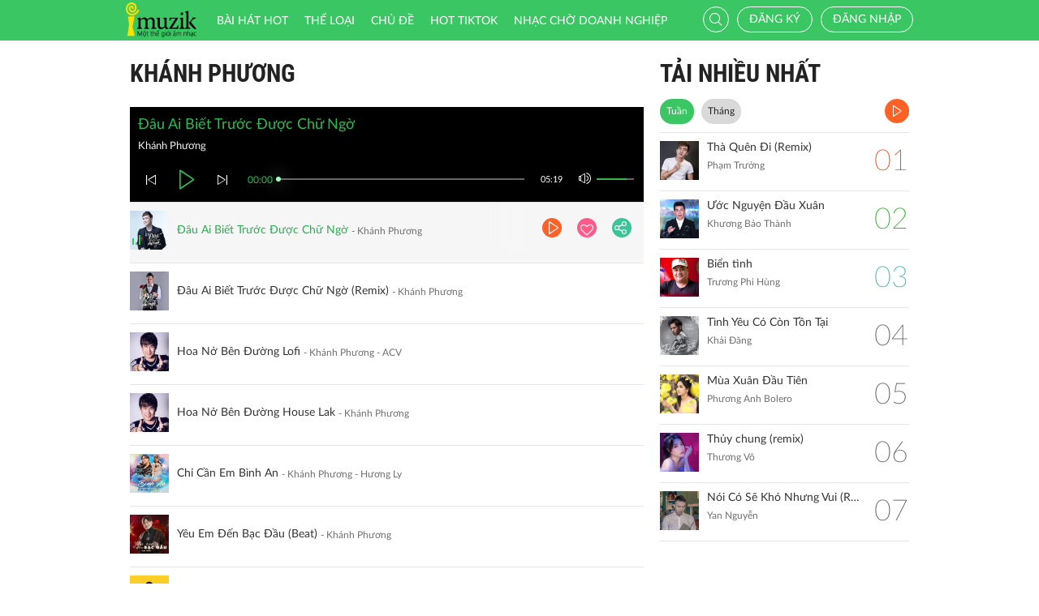

--- FILE ---
content_type: text/html; charset=UTF-8
request_url: http://imuzik.viettel.vn/bai-hat-cung-ca-si/nguyen-uoc-3C62FCB8/1?listen=true
body_size: 9437
content:
<!DOCTYPE html>
<html lang="vi">
    <head>
        <meta charset="UTF-8">
        <meta http-equiv="X-UA-Compatible" content="IE=edge">
        <meta content='width=device-width, initial-scale=1.0, maximum-scale=1.0, user-scalable=0' name='viewport' />
        <meta content="462996843754261" property="fb:app_id">
        <meta name = "format-detection" content = "telephone=no">
        <meta name="csrf-param" content="_csrf">
    <meta name="csrf-token" content="VVRzMmgwLWsEIBFaRQZcWWYjQHpdcRQ9LGQwWjlxbCo8BywBJwldWQ==">
        <title>Khánh Phương</title>
        <link href="/css/bootstrap.min.css" rel="stylesheet">
<link href="/css/initialize.css" rel="stylesheet">
<link href="/css/imuzik.css?v=1.6" rel="stylesheet">
<link href="/css/jquery.mmenu.css" rel="stylesheet">
<link href="/css/jquery.jscrollpane.css" rel="stylesheet">
<link href="/css/owl.carousel.min.css" rel="stylesheet">
<link href="/css/font-awesome.css" rel="stylesheet">
<link href="/css/jquery.datetimepicker.css" rel="stylesheet">
<link href="/css/jquery-confirm.min.css" rel="stylesheet">
<link href="/css/coder-update.css?v=1.11" rel="stylesheet">        <!-- Global site tag (gtag.js) - Google Analytics -->
        <script async src="https://www.googletagmanager.com/gtag/js?id=UA-149136265-1"></script>
        <script>
            window.dataLayer = window.dataLayer || [];
            function gtag() {
                dataLayer.push(arguments);
            }
            gtag('js', new Date());

            gtag('config', 'UA-149136265-1');
        </script>
		<!-- Google Tag Manager -->
		<script>(function(w,d,s,l,i){w[l]=w[l]||[];w[l].push({'gtm.start':
		new Date().getTime(),event:'gtm.js'});var f=d.getElementsByTagName(s)[0],
		j=d.createElement(s),dl=l!='dataLayer'?'&l='+l:'';j.async=true;j.src=
		'https://www.googletagmanager.com/gtm.js?id='+i+dl;f.parentNode.insertBefore(j,f);
		})(window,document,'script','dataLayer','GTM-5JW8D9G');</script>
		<!-- End Google Tag Manager -->
    </head>
    <body>
                <div id="fb-root"></div>
        <div class="header navbar-fixed-top-mobile">
    <div class="container">
        <div class="row">

                        <nav class="navbar navbar-default navbar-imuzik">
                <!-- Brand and toggle get grouped for better mobile display -->
                <div class="navbar-header">
                                        <button type="button" class="navbar-toggle collapsed">
                        <span class="sr-only">Toggle navigation</span>
                        <span class="icon-bar"></span>
                        <span class="icon-bar"></span>
                        <span class="icon-bar"></span>
                    </button>
                    <a class="navbar-brand" href="/"><img alt="Brand" src="/images/chplay.png" height="43"></a>

                                        <a class="app-download-link" href="https://goo.gl/69CGKp">
                        <img src="/images/arrow-down.svg" style="height: 11px;margin-bottom: 2px;"> APP
                    </a>
                    <span class="search-mobile btn-search">
                        <i class="fa icon-search2"></i>
                    </span>
                </div>

                <ul class="nav navbar-nav navbar-right">
                                            <li>
                            <p class="txt-hide"><br></p>
                            <a href="javascript:void(0);" class="btn-imuzik link-01" id="main-msisdn-user" onclick="$('#id02').modal('show');">Đăng ký</a>
                            <p class="txt-hide">hoặc</p>
                        </li>
                        <li id="li-user-logout">
                            <a href="javascript:void(0);" class="link-01 user-login">Đăng nhập</a>
                        </li>
                                                            <li >
                        <a href="/menu-ca-nhan" class="text">

                                                    </a>
                    </li>
                    <div style="display: none;">
                        <input type="file" id="user-avatar-upload-mobile" accept="image/*"/>
                    </div>
                </ul>

                <!-- Collect the nav links, forms, and other content for toggling -->
                <div class="collapse navbar-collapse">
                    <div class="scroll-menu">
                        <ul class="nav navbar-nav anchor-change-1">
                                                                                                                <li class=""><a href="/bang-xep-hang"><i class="fa icon-broad"></i> Bài hát HOT</a></li>

                            
                            <li class="sang-tao"><a href="/bang-xep-hang?active=sang-tao"><i class="fa fa-music"></i> Sáng tạo</a></li>

                            <li class=""><a href="/the-loai"><i class="fa icon-music"></i> Thể loại</a></li>
                            <li class=""><a href="/chu-de"><i class="fa fa-sun-o"></i> Chủ đề</a></li>

                                                            <li class=""><a href="/hot-tiktok"><i class="fa icon-broad"></i>HOT TIKTOK</a></li>
                                                                                    <!--                                <li class="--><!--"><a href="/tin-tuc"><i class="fa icon-global"></i> Tin tức</a></li>-->
                                                        <!--                                <li class="--><!--"><a href="/huong-dan-su-dung"><i class="fa icon-faq"></i> Hướng dẫn</a></li>-->
                                                                                    <li class=" fb-box" >
                                <a class=" btn-fb" target="_blank" href="https://www.facebook.com/nhaccho.imuzik/?fref=ts" title="Imuzik Fanpage">
                                    <img width="20" class="" src="/images/fb-icon2x.png"/>Facebook
                                </a>
                            </li>
                            <li class=""><a href="https://doanhnghiep.imuzik.vn/" target="_blank"><i class="fa icon-broad"></i>Nhạc chờ doanh nghiệp</a></li>
                        </ul>
                        

                    </div>
                    <div class="navbar-right-tablet">
                        <div class="wrap-content">
                            <form id="search-nav-form" autocomplete="off" class="navbar-form pull-left" action="/search/index" method="get">
                                <div class="input-group">
                                    <span class="input-group-addon">
                                        <button type="submit" class="btn btn-default"><i class="fa icon-search2"></i></button>
                                    </span>
                                    <input id="keyword" name="k" type="search" class="form-control" value="" maxlength="50" placeholder="Nhập tên bài hát hoặc mã nhạc chờ..">
                                </div>
                            </form>
                            <span class="fa icon-on-off-search" title="Tìm kiếm"></span>
                        </div>
                    </div>

                </div><!-- /.navbar-collapse -->

                <div class="close-menu"></div>

            </nav>
        </div>
    </div>
</div>        <!--Popup confirm policy-->
        <div class="wrap-content">
            <div class="container">  
                <div class="row">    
                                                                                <div class="col-lg-8 col-md-8 col-sm-12 mdl-listen-all">
    <div class="scroll mdl-1 mdl-songs">
        <div class="title">
            <samp href="javascript:void(0);" class="txt"> Khánh Phương</samp>
                    </div>
        <div id="list-player" style="display: none"></div>
<div class="player-bar list-player-bar" id="player-controller">
    <div id="playing-info">
        <span id="playing-name"></span>
        <br/>
        <span id="playing-singer"></span>
    </div>
    <div class="control-left">
        <a href="javascript:void(0)" class="jp-previous" title="pause"><i class="fa icon-previous"></i></a>
        <a href="javascript:void(0)" class="jp-play" title="play"><i class="fa icon-play2 selected"></i></a>
        <a href="javascript:void(0)" class="jp-pause" title="pause"><i class="fa icon-pause2"></i></a>
        <a href="javascript:void(0)" class="jp-next" title="pause"><i class="fa icon-next"></i></a>
    </div>
    <div class="control-center">
        <div class="volume">
            <a href="javascript:void(0)"><i class="fa icon-volume jp-mute" title="Tắt loa"></i></a>
            <a href="javascript:void(0)"><i class="fa icon-volume-off jp-unmute" title="Mở loa"></i></a>
            <div class="jp-volume-bar">
                <div class="jp-volume-bar-value"></div>
            </div>
        </div>
        <div class="text-duration jp-duration">00:00</div>
        <div class="text-elapsed jp-current-time">00:00</div>
        <div class="slider-horizontal">
            <div class="buffer jp-seek-bar">
                <div class="progess jp-play-bar">
                    <div class="knob"></div>
                </div>
            </div>
        </div>
    </div>
    <div class="clearfix"></div>
</div>                <div class="media playing-media " id="media-2158382"
         media_path="http://imedia.imuzik.com.vn/media2/songs/song/8a/2c/c8/6883008dedf61.mp3">
        <div class="media-left">
            <a class="media-image" href="javascript:void(0);">
                <img class="media-object" src="http://imedia.imuzik.com.vn/media2/images/song/e3/65/5e/6883008e5af67.jpg" width="48" alt="..." onerror="this.onerror=null;this.src='/images/4x4.png';">
                <span class="fa icon-playing"></span>
            </a>
        </div>
        <div class="media-body special-text">
            <div class="wrap-song">
                <a href="javascript:void(0);" class="song-name ellipsis" title="Đâu Ai Biết Trước Được Chữ Ngờ">Đâu Ai Biết Trước Được Chữ Ngờ</a>
                <span class="singer-name ellipsis" title="Khánh Phương">Khánh Phương</span>
            </div>
        </div>
<!--        <div class="media-right">
            <div class="right-info">
                <span class="viewer"><i class="fa icon-headphone"></i></span>
            </div>
        </div>-->
        <div class="link-more-mobile">
            <i class="fa icon-more"></i>
            <i class="fa fa-close"></i>
        </div>
        <div class="overlay">
            <a href="/bai-hat/24vzdzgm-dau-ai-biet-truoc-duoc-chu-ngo" class="bg-color-01 play-me" title="Chi tiết"><i class="fa icon-play2"></i></a>
            <a href="javascript:void(0);" class="bg-color-03 user" id="2158382" song_id="2158382">
                                    <i class="fa fa-heart-o" title="Thích"></i>
                 
            </a>
            <a title="Chia sẻ" name="fb_share" class="bg-color-05" href="https://facebook.com/sharer.php?u=imuzik.viettel.vnjavascript:void(0);"><i class="fa icon-share"></i></a>
        </div>

    </div>
         <div class="media  " id="media-2158370"
         media_path="http://imedia.imuzik.com.vn/media2/songs/song/01/9f/f0/6882fb8cb9dac.mp3">
        <div class="media-left">
            <a class="media-image" href="javascript:void(0);">
                <img class="media-object" src="http://imedia.imuzik.com.vn/media2/images/song/a4/04/4a/6882fb8d15abb.jpg" width="48" alt="..." onerror="this.onerror=null;this.src='/images/4x4.png';">
                <span class="fa icon-playing"></span>
            </a>
        </div>
        <div class="media-body special-text">
            <div class="wrap-song">
                <a href="javascript:void(0);" class="song-name ellipsis" title="Đâu Ai Biết Trước Được Chữ Ngờ (Remix)">Đâu Ai Biết Trước Được Chữ Ngờ (Remix)</a>
                <span class="singer-name ellipsis" title="Khánh Phương">Khánh Phương</span>
            </div>
        </div>
<!--        <div class="media-right">
            <div class="right-info">
                <span class="viewer"><i class="fa icon-headphone"></i></span>
            </div>
        </div>-->
        <div class="link-more-mobile">
            <i class="fa icon-more"></i>
            <i class="fa fa-close"></i>
        </div>
        <div class="overlay">
            <a href="/bai-hat/dau-ai-biet-truoc-duoc-chu-ngo-remix" class="bg-color-01 play-me" title="Chi tiết"><i class="fa icon-play2"></i></a>
            <a href="javascript:void(0);" class="bg-color-03 user" id="2158370" song_id="2158370">
                                    <i class="fa fa-heart-o" title="Thích"></i>
                 
            </a>
            <a title="Chia sẻ" name="fb_share" class="bg-color-05" href="https://facebook.com/sharer.php?u=imuzik.viettel.vnjavascript:void(0);"><i class="fa icon-share"></i></a>
        </div>

    </div>
         <div class="media  " id="media-2149652"
         media_path="http://imedia.imuzik.com.vn/media2/songs/song/73/35/57/66f5219559199.mp3">
        <div class="media-left">
            <a class="media-image" href="javascript:void(0);">
                <img class="media-object" src="http://imedia.imuzik.com.vn/media2/images/song/48/69/94/66f52195a119e.jpg" width="48" alt="..." onerror="this.onerror=null;this.src='/images/4x4.png';">
                <span class="fa icon-playing"></span>
            </a>
        </div>
        <div class="media-body special-text">
            <div class="wrap-song">
                <a href="javascript:void(0);" class="song-name ellipsis" title="Hoa Nở Bên Đường Lofi">Hoa Nở Bên Đường Lofi</a>
                <span class="singer-name ellipsis" title="Khánh Phương - ACV">Khánh Phương - ACV</span>
            </div>
        </div>
<!--        <div class="media-right">
            <div class="right-info">
                <span class="viewer"><i class="fa icon-headphone"></i></span>
            </div>
        </div>-->
        <div class="link-more-mobile">
            <i class="fa icon-more"></i>
            <i class="fa fa-close"></i>
        </div>
        <div class="overlay">
            <a href="/bai-hat/hoa-no-ben-duong-lofi" class="bg-color-01 play-me" title="Chi tiết"><i class="fa icon-play2"></i></a>
            <a href="javascript:void(0);" class="bg-color-03 user" id="2149652" song_id="2149652">
                                    <i class="fa fa-heart-o" title="Thích"></i>
                 
            </a>
            <a title="Chia sẻ" name="fb_share" class="bg-color-05" href="https://facebook.com/sharer.php?u=imuzik.viettel.vnjavascript:void(0);"><i class="fa icon-share"></i></a>
        </div>

    </div>
         <div class="media  " id="media-2149648"
         media_path="http://imedia.imuzik.com.vn/media2/songs/song/ff/da/af/66f5212fe2180.mp3">
        <div class="media-left">
            <a class="media-image" href="javascript:void(0);">
                <img class="media-object" src="http://imedia.imuzik.com.vn/media2/images/song/e0/8b/be/66f5213049f7f.jpg" width="48" alt="..." onerror="this.onerror=null;this.src='/images/4x4.png';">
                <span class="fa icon-playing"></span>
            </a>
        </div>
        <div class="media-body special-text">
            <div class="wrap-song">
                <a href="javascript:void(0);" class="song-name ellipsis" title="Hoa Nở Bên Đường House Lak">Hoa Nở Bên Đường House Lak</a>
                <span class="singer-name ellipsis" title="Khánh Phương">Khánh Phương</span>
            </div>
        </div>
<!--        <div class="media-right">
            <div class="right-info">
                <span class="viewer"><i class="fa icon-headphone"></i></span>
            </div>
        </div>-->
        <div class="link-more-mobile">
            <i class="fa icon-more"></i>
            <i class="fa fa-close"></i>
        </div>
        <div class="overlay">
            <a href="/bai-hat/hoa-no-ben-duong-house-lak" class="bg-color-01 play-me" title="Chi tiết"><i class="fa icon-play2"></i></a>
            <a href="javascript:void(0);" class="bg-color-03 user" id="2149648" song_id="2149648">
                                    <i class="fa fa-heart-o" title="Thích"></i>
                 
            </a>
            <a title="Chia sẻ" name="fb_share" class="bg-color-05" href="https://facebook.com/sharer.php?u=imuzik.viettel.vnjavascript:void(0);"><i class="fa icon-share"></i></a>
        </div>

    </div>
         <div class="media  " id="media-2117641"
         media_path="http://imedia.imuzik.com.vn/media2/songs/song/68/7f/f6/622ebb34f0e69.mp3">
        <div class="media-left">
            <a class="media-image" href="javascript:void(0);">
                <img class="media-object" src="http://imedia.imuzik.com.vn/media2/images/song/b1/fb/bb/622ebb353fd89.jpg" width="48" alt="..." onerror="this.onerror=null;this.src='/images/4x4.png';">
                <span class="fa icon-playing"></span>
            </a>
        </div>
        <div class="media-body special-text">
            <div class="wrap-song">
                <a href="javascript:void(0);" class="song-name ellipsis" title="Chỉ Cần Em Bình An">Chỉ Cần Em Bình An</a>
                <span class="singer-name ellipsis" title="Khánh Phương - Hương Ly">Khánh Phương - Hương Ly</span>
            </div>
        </div>
<!--        <div class="media-right">
            <div class="right-info">
                <span class="viewer"><i class="fa icon-headphone"></i></span>
            </div>
        </div>-->
        <div class="link-more-mobile">
            <i class="fa icon-more"></i>
            <i class="fa fa-close"></i>
        </div>
        <div class="overlay">
            <a href="/bai-hat/chi-can-em-binh-an" class="bg-color-01 play-me" title="Chi tiết"><i class="fa icon-play2"></i></a>
            <a href="javascript:void(0);" class="bg-color-03 user" id="2117641" song_id="2117641">
                                    <i class="fa fa-heart-o" title="Thích"></i>
                 
            </a>
            <a title="Chia sẻ" name="fb_share" class="bg-color-05" href="https://facebook.com/sharer.php?u=imuzik.viettel.vnjavascript:void(0);"><i class="fa icon-share"></i></a>
        </div>

    </div>
         <div class="media  " id="media-2114791"
         media_path="http://imedia.imuzik.com.vn/media2/songs/song/fe/1e/ef/61d66657c3ee6.mp3">
        <div class="media-left">
            <a class="media-image" href="javascript:void(0);">
                <img class="media-object" src="http://imedia.imuzik.com.vn/media2/images/song/9d/9d/d9/61d6665820b20.jpg" width="48" alt="..." onerror="this.onerror=null;this.src='/images/4x4.png';">
                <span class="fa icon-playing"></span>
            </a>
        </div>
        <div class="media-body special-text">
            <div class="wrap-song">
                <a href="javascript:void(0);" class="song-name ellipsis" title="Yêu Em Đến Bạc Đầu (Beat)">Yêu Em Đến Bạc Đầu (Beat)</a>
                <span class="singer-name ellipsis" title="Khánh Phương">Khánh Phương</span>
            </div>
        </div>
<!--        <div class="media-right">
            <div class="right-info">
                <span class="viewer"><i class="fa icon-headphone"></i></span>
            </div>
        </div>-->
        <div class="link-more-mobile">
            <i class="fa icon-more"></i>
            <i class="fa fa-close"></i>
        </div>
        <div class="overlay">
            <a href="/bai-hat/yeu-em-den-bac-dau-beat" class="bg-color-01 play-me" title="Chi tiết"><i class="fa icon-play2"></i></a>
            <a href="javascript:void(0);" class="bg-color-03 user" id="2114791" song_id="2114791">
                                    <i class="fa fa-heart-o" title="Thích"></i>
                 
            </a>
            <a title="Chia sẻ" name="fb_share" class="bg-color-05" href="https://facebook.com/sharer.php?u=imuzik.viettel.vnjavascript:void(0);"><i class="fa icon-share"></i></a>
        </div>

    </div>
         <div class="media  " id="media-2113489"
         media_path="http://imedia.imuzik.com.vn/media2/songs/song/a5/68/8a/61bafd4e8e33d.mp3">
        <div class="media-left">
            <a class="media-image" href="javascript:void(0);">
                <img class="media-object" src="http://imedia.imuzik.com.vn/media2/images/song/a3/da/aa/61bafd4ed6e1d4470" width="48" alt="..." onerror="this.onerror=null;this.src='/images/4x4.png';">
                <span class="fa icon-playing"></span>
            </a>
        </div>
        <div class="media-body special-text">
            <div class="wrap-song">
                <a href="javascript:void(0);" class="song-name ellipsis" title="Yêu Em Đến Bạc Đầu">Yêu Em Đến Bạc Đầu</a>
                <span class="singer-name ellipsis" title="Khánh Phương">Khánh Phương</span>
            </div>
        </div>
<!--        <div class="media-right">
            <div class="right-info">
                <span class="viewer"><i class="fa icon-headphone"></i></span>
            </div>
        </div>-->
        <div class="link-more-mobile">
            <i class="fa icon-more"></i>
            <i class="fa fa-close"></i>
        </div>
        <div class="overlay">
            <a href="/bai-hat/yeu-em-den-bac-dau" class="bg-color-01 play-me" title="Chi tiết"><i class="fa icon-play2"></i></a>
            <a href="javascript:void(0);" class="bg-color-03 user" id="2113489" song_id="2113489">
                                    <i class="fa fa-heart-o" title="Thích"></i>
                 
            </a>
            <a title="Chia sẻ" name="fb_share" class="bg-color-05" href="https://facebook.com/sharer.php?u=imuzik.viettel.vnjavascript:void(0);"><i class="fa icon-share"></i></a>
        </div>

    </div>
         <div class="media  " id="media-2096358"
         media_path="http://imedia.imuzik.com.vn/media2/songs/song/57/62/25/5f067be666e20.mp3">
        <div class="media-left">
            <a class="media-image" href="javascript:void(0);">
                <img class="media-object" src="http://imedia.imuzik.com.vn/media2/images/song/1a/04/41/5f067be8158c6.jpg" width="48" alt="..." onerror="this.onerror=null;this.src='/images/4x4.png';">
                <span class="fa icon-playing"></span>
            </a>
        </div>
        <div class="media-body special-text">
            <div class="wrap-song">
                <a href="javascript:void(0);" class="song-name ellipsis" title="Đâu Ai Biết Trước Chữ Ngờ">Đâu Ai Biết Trước Chữ Ngờ</a>
                <span class="singer-name ellipsis" title="Khánh Phương">Khánh Phương</span>
            </div>
        </div>
<!--        <div class="media-right">
            <div class="right-info">
                <span class="viewer"><i class="fa icon-headphone"></i></span>
            </div>
        </div>-->
        <div class="link-more-mobile">
            <i class="fa icon-more"></i>
            <i class="fa fa-close"></i>
        </div>
        <div class="overlay">
            <a href="/bai-hat/dau-ai-biet-truoc-chu-ngo" class="bg-color-01 play-me" title="Chi tiết"><i class="fa icon-play2"></i></a>
            <a href="javascript:void(0);" class="bg-color-03 user" id="2096358" song_id="2096358">
                                    <i class="fa fa-heart-o" title="Thích"></i>
                 
            </a>
            <a title="Chia sẻ" name="fb_share" class="bg-color-05" href="https://facebook.com/sharer.php?u=imuzik.viettel.vnjavascript:void(0);"><i class="fa icon-share"></i></a>
        </div>

    </div>
         <div class="media  " id="media-2093604"
         media_path="http://imedia.imuzik.com.vn/media2/songs/song/18/e4/41/5e98637a4546c.mp3">
        <div class="media-left">
            <a class="media-image" href="javascript:void(0);">
                <img class="media-object" src="http://imedia.imuzik.com.vn/media2/images/song/c9/4c/cc/5e98637adddc8.jpg" width="48" alt="..." onerror="this.onerror=null;this.src='/images/4x4.png';">
                <span class="fa icon-playing"></span>
            </a>
        </div>
        <div class="media-body special-text">
            <div class="wrap-song">
                <a href="javascript:void(0);" class="song-name ellipsis" title="Nước Mắt Nàng Kiều (Nàng Kiều Lỡ Bước)">Nước Mắt Nàng Kiều (Nàng Kiều Lỡ Bước)</a>
                <span class="singer-name ellipsis" title="Khánh Phương">Khánh Phương</span>
            </div>
        </div>
<!--        <div class="media-right">
            <div class="right-info">
                <span class="viewer"><i class="fa icon-headphone"></i></span>
            </div>
        </div>-->
        <div class="link-more-mobile">
            <i class="fa icon-more"></i>
            <i class="fa fa-close"></i>
        </div>
        <div class="overlay">
            <a href="/bai-hat/nuoc-mat-nang-kieu-nang-kieu-lo-buoc" class="bg-color-01 play-me" title="Chi tiết"><i class="fa icon-play2"></i></a>
            <a href="javascript:void(0);" class="bg-color-03 user" id="2093604" song_id="2093604">
                                    <i class="fa fa-heart-o" title="Thích"></i>
                 
            </a>
            <a title="Chia sẻ" name="fb_share" class="bg-color-05" href="https://facebook.com/sharer.php?u=imuzik.viettel.vnjavascript:void(0);"><i class="fa icon-share"></i></a>
        </div>

    </div>
         <div class="media  " id="media-2093598"
         media_path="http://imedia.imuzik.com.vn/media2/songs/song/3c/75/53/5e9862e97b7b8.mp3">
        <div class="media-left">
            <a class="media-image" href="javascript:void(0);">
                <img class="media-object" src="http://imedia.imuzik.com.vn/media2/images/song/12/30/01/5e9862e9e9589.jpg" width="48" alt="..." onerror="this.onerror=null;this.src='/images/4x4.png';">
                <span class="fa icon-playing"></span>
            </a>
        </div>
        <div class="media-body special-text">
            <div class="wrap-song">
                <a href="javascript:void(0);" class="song-name ellipsis" title="Yêu Hay Đam Mê">Yêu Hay Đam Mê</a>
                <span class="singer-name ellipsis" title="Khánh Phương">Khánh Phương</span>
            </div>
        </div>
<!--        <div class="media-right">
            <div class="right-info">
                <span class="viewer"><i class="fa icon-headphone"></i></span>
            </div>
        </div>-->
        <div class="link-more-mobile">
            <i class="fa icon-more"></i>
            <i class="fa fa-close"></i>
        </div>
        <div class="overlay">
            <a href="/bai-hat/yeu-hay-dam-me" class="bg-color-01 play-me" title="Chi tiết"><i class="fa icon-play2"></i></a>
            <a href="javascript:void(0);" class="bg-color-03 user" id="2093598" song_id="2093598">
                                    <i class="fa fa-heart-o" title="Thích"></i>
                 
            </a>
            <a title="Chia sẻ" name="fb_share" class="bg-color-05" href="https://facebook.com/sharer.php?u=imuzik.viettel.vnjavascript:void(0);"><i class="fa icon-share"></i></a>
        </div>

    </div>
         <div class="media  " id="media-2093592"
         media_path="http://imedia.imuzik.com.vn/media2/songs/song/06/73/30/5e9862739cf7a.mp3">
        <div class="media-left">
            <a class="media-image" href="javascript:void(0);">
                <img class="media-object" src="http://imedia.imuzik.com.vn/media2/images/song/86/4b/b8/5e98627479926.jpg" width="48" alt="..." onerror="this.onerror=null;this.src='/images/4x4.png';">
                <span class="fa icon-playing"></span>
            </a>
        </div>
        <div class="media-body special-text">
            <div class="wrap-song">
                <a href="javascript:void(0);" class="song-name ellipsis" title="Vợ Ơi Anh Thương Em (Có Lẽ Anh Sai 2017)">Vợ Ơi Anh Thương Em (Có Lẽ Anh Sai 2017)</a>
                <span class="singer-name ellipsis" title="Khánh Phương">Khánh Phương</span>
            </div>
        </div>
<!--        <div class="media-right">
            <div class="right-info">
                <span class="viewer"><i class="fa icon-headphone"></i></span>
            </div>
        </div>-->
        <div class="link-more-mobile">
            <i class="fa icon-more"></i>
            <i class="fa fa-close"></i>
        </div>
        <div class="overlay">
            <a href="/bai-hat/vo-oi-anh-thuong-em-co-le-anh-sai-2017" class="bg-color-01 play-me" title="Chi tiết"><i class="fa icon-play2"></i></a>
            <a href="javascript:void(0);" class="bg-color-03 user" id="2093592" song_id="2093592">
                                    <i class="fa fa-heart-o" title="Thích"></i>
                 
            </a>
            <a title="Chia sẻ" name="fb_share" class="bg-color-05" href="https://facebook.com/sharer.php?u=imuzik.viettel.vnjavascript:void(0);"><i class="fa icon-share"></i></a>
        </div>

    </div>
         <div class="media  " id="media-2091348"
         media_path="http://imedia.imuzik.com.vn/media2/songs/song/de/b1/1d/5e720477cee8c.mp3">
        <div class="media-left">
            <a class="media-image" href="javascript:void(0);">
                <img class="media-object" src="http://imedia.imuzik.com.vn/media2/images/song/fc/59/9f/5e72047866aa5.jpg" width="48" alt="..." onerror="this.onerror=null;this.src='/images/4x4.png';">
                <span class="fa icon-playing"></span>
            </a>
        </div>
        <div class="media-body special-text">
            <div class="wrap-song">
                <a href="javascript:void(0);" class="song-name ellipsis" title="Quên Người Đã Quá Yêu">Quên Người Đã Quá Yêu</a>
                <span class="singer-name ellipsis" title="Khánh Phương">Khánh Phương</span>
            </div>
        </div>
<!--        <div class="media-right">
            <div class="right-info">
                <span class="viewer"><i class="fa icon-headphone"></i></span>
            </div>
        </div>-->
        <div class="link-more-mobile">
            <i class="fa icon-more"></i>
            <i class="fa fa-close"></i>
        </div>
        <div class="overlay">
            <a href="/bai-hat/dfnf2bv3-quen-nguoi-da-qua-yeu" class="bg-color-01 play-me" title="Chi tiết"><i class="fa icon-play2"></i></a>
            <a href="javascript:void(0);" class="bg-color-03 user" id="2091348" song_id="2091348">
                                    <i class="fa fa-heart-o" title="Thích"></i>
                 
            </a>
            <a title="Chia sẻ" name="fb_share" class="bg-color-05" href="https://facebook.com/sharer.php?u=imuzik.viettel.vnjavascript:void(0);"><i class="fa icon-share"></i></a>
        </div>

    </div>
         <div class="media  " id="media-2088932"
         media_path="http://imedia.imuzik.com.vn/media2/songs/song/b6/24/4b/5e53da2908a4a.mp3">
        <div class="media-left">
            <a class="media-image" href="javascript:void(0);">
                <img class="media-object" src="http://imedia.imuzik.com.vn/media2/images/song/d7/7a/ad/5e53da29a758c.jpg" width="48" alt="..." onerror="this.onerror=null;this.src='/images/4x4.png';">
                <span class="fa icon-playing"></span>
            </a>
        </div>
        <div class="media-body special-text">
            <div class="wrap-song">
                <a href="javascript:void(0);" class="song-name ellipsis" title="Giữ Lấy Nhau (Beat)">Giữ Lấy Nhau (Beat)</a>
                <span class="singer-name ellipsis" title="Khánh Phương - Đan Thùy">Khánh Phương - Đan Thùy</span>
            </div>
        </div>
<!--        <div class="media-right">
            <div class="right-info">
                <span class="viewer"><i class="fa icon-headphone"></i></span>
            </div>
        </div>-->
        <div class="link-more-mobile">
            <i class="fa icon-more"></i>
            <i class="fa fa-close"></i>
        </div>
        <div class="overlay">
            <a href="/bai-hat/giu-lay-nhau-beat" class="bg-color-01 play-me" title="Chi tiết"><i class="fa icon-play2"></i></a>
            <a href="javascript:void(0);" class="bg-color-03 user" id="2088932" song_id="2088932">
                                    <i class="fa fa-heart-o" title="Thích"></i>
                 
            </a>
            <a title="Chia sẻ" name="fb_share" class="bg-color-05" href="https://facebook.com/sharer.php?u=imuzik.viettel.vnjavascript:void(0);"><i class="fa icon-share"></i></a>
        </div>

    </div>
         <div class="media  " id="media-2088258"
         media_path="http://imedia.imuzik.com.vn/media2/songs/song/ed/aa/ae/5e426fc237500.mp3">
        <div class="media-left">
            <a class="media-image" href="javascript:void(0);">
                <img class="media-object" src="http://imedia.imuzik.com.vn/media2/images/song/ec/54/4e/5e426fc2cf29f.jpg" width="48" alt="..." onerror="this.onerror=null;this.src='/images/4x4.png';">
                <span class="fa icon-playing"></span>
            </a>
        </div>
        <div class="media-body special-text">
            <div class="wrap-song">
                <a href="javascript:void(0);" class="song-name ellipsis" title="Tình Yêu Không Thay Đổi">Tình Yêu Không Thay Đổi</a>
                <span class="singer-name ellipsis" title="Khánh Phương - Từ Minh Hy">Khánh Phương - Từ Minh Hy</span>
            </div>
        </div>
<!--        <div class="media-right">
            <div class="right-info">
                <span class="viewer"><i class="fa icon-headphone"></i></span>
            </div>
        </div>-->
        <div class="link-more-mobile">
            <i class="fa icon-more"></i>
            <i class="fa fa-close"></i>
        </div>
        <div class="overlay">
            <a href="/bai-hat/tinh-yeu-khong-thay-doi" class="bg-color-01 play-me" title="Chi tiết"><i class="fa icon-play2"></i></a>
            <a href="javascript:void(0);" class="bg-color-03 user" id="2088258" song_id="2088258">
                                    <i class="fa fa-heart-o" title="Thích"></i>
                 
            </a>
            <a title="Chia sẻ" name="fb_share" class="bg-color-05" href="https://facebook.com/sharer.php?u=imuzik.viettel.vnjavascript:void(0);"><i class="fa icon-share"></i></a>
        </div>

    </div>
         <div class="media  " id="media-2088246"
         media_path="http://imedia.imuzik.com.vn/media2/songs/song/c9/5c/cc/5e426dbca6e0f.mp3">
        <div class="media-left">
            <a class="media-image" href="javascript:void(0);">
                <img class="media-object" src="http://imedia.imuzik.com.vn/media2/images/song/0a/22/20/5e426dbd2e48a.jpg" width="48" alt="..." onerror="this.onerror=null;this.src='/images/4x4.png';">
                <span class="fa icon-playing"></span>
            </a>
        </div>
        <div class="media-body special-text">
            <div class="wrap-song">
                <a href="javascript:void(0);" class="song-name ellipsis" title="Tình Trong Anh Vẫn Sáng (Trong Anh Tình Vẫn Sáng)">Tình Trong Anh Vẫn Sáng (Trong Anh Tình Vẫn Sáng)</a>
                <span class="singer-name ellipsis" title="Khánh Phương">Khánh Phương</span>
            </div>
        </div>
<!--        <div class="media-right">
            <div class="right-info">
                <span class="viewer"><i class="fa icon-headphone"></i></span>
            </div>
        </div>-->
        <div class="link-more-mobile">
            <i class="fa icon-more"></i>
            <i class="fa fa-close"></i>
        </div>
        <div class="overlay">
            <a href="/bai-hat/tinh-trong-anh-van-sang-trong-anh-tinh-van-sang" class="bg-color-01 play-me" title="Chi tiết"><i class="fa icon-play2"></i></a>
            <a href="javascript:void(0);" class="bg-color-03 user" id="2088246" song_id="2088246">
                                    <i class="fa fa-heart-o" title="Thích"></i>
                 
            </a>
            <a title="Chia sẻ" name="fb_share" class="bg-color-05" href="https://facebook.com/sharer.php?u=imuzik.viettel.vnjavascript:void(0);"><i class="fa icon-share"></i></a>
        </div>

    </div>
                             <div class="load-more">
                                            <a class="jscroll-next-default" href="/bai-hat-cung-ca-si/nguyen-uoc-3C62FCB8/2?page=2&listen=1"><i class="fa fa-angle-down"></i></a>
                                       </div>
                            </div>

    <div class="pagging hide-pagging">
        <ul class="pager text-left"><li class="active"><a href="/bai-hat-cung-ca-si/nguyen-uoc-3C62FCB8/1?listen=true&amp;page=1" data-page="0">1</a></li>
<li><a href="/bai-hat-cung-ca-si/nguyen-uoc-3C62FCB8/1?listen=true&amp;page=2" data-page="1">2</a></li>
<li><a href="/bai-hat-cung-ca-si/nguyen-uoc-3C62FCB8/1?listen=true&amp;page=3" data-page="2">3</a></li>
<li><a href="/bai-hat-cung-ca-si/nguyen-uoc-3C62FCB8/1?listen=true&amp;page=4" data-page="3">4</a></li>
<li><a href="/bai-hat-cung-ca-si/nguyen-uoc-3C62FCB8/1?listen=true&amp;page=5" data-page="4">5</a></li>
<li><a href="/bai-hat-cung-ca-si/nguyen-uoc-3C62FCB8/1?listen=true&amp;page=2" data-page="1">Tiếp</a></li>
<li class="last"><a href="/bai-hat-cung-ca-si/nguyen-uoc-3C62FCB8/1?listen=true&amp;page=10" data-page="9">Cuối</a></li></ul>    </div>
</div>
    <div class="col-lg-4 col-md-4  col-sm-12">
            <div class="mdl-1 mdl-billboard">
        <div class="title ellipsis"> 
            <a href="/bang-xep-hang" class="txt"> TẢI NHIỀU NHẤT</a>
        </div>    
        <!-- Nav tabs -->    
        <ul class="nav nav-pills" role="tablist">
                            <li class="active"><a href="#week" role="tab" data-toggle="tab">Tuần</a></li>
                                        <li class=""><a href="#month" role="tab" data-toggle="tab">Tháng</a></li>
                                            </ul>
        <!-- Tab panes -->
        <div class="tab-content">
                                                
                    <div role="tabpanel" class="tab-pane active" id="week">  
                        <a href="/song/down?id=week&listen=true" class="bg-color-01 listen-all listen-all2" style="top: 72px;">
                            <i class="fa icon-play2"></i>
                        </a>
                        <div>
                                <div class="media">
        <div class="media-left">
            <a href="/bai-hat/rp8rybjc-tha-quen-di-remix">
                <img class="media-object" src="http://imedia.imuzik.com.vn/media2/images/song/19/5f/f1/5cbd333fb049e.jpg" width="48" alt="..." onerror="this.onerror=null;this.src='/images/4x4.png';">
            </a>
        </div>
        <div class="media-body">
            <a href="/bai-hat/rp8rybjc-tha-quen-di-remix" class="song-name ellipsis" title="Thà Quên Đi (Remix)">Thà Quên Đi (Remix)</a>
            <p class="singer-name ellipsis" title="Phạm Trưởng">Phạm Trưởng</p>
        </div>
        <div class="media-right text-danger">01</div>
    </div>
    <div class="media">
        <div class="media-left">
            <a href="/bai-hat/dpvlrcct-uoc-nguyen-dau-xuan">
                <img class="media-object" src="http://imedia.imuzik.com.vn/media2/images/song/3d/cd/d3/69451402c5258.jpg" width="48" alt="..." onerror="this.onerror=null;this.src='/images/4x4.png';">
            </a>
        </div>
        <div class="media-body">
            <a href="/bai-hat/dpvlrcct-uoc-nguyen-dau-xuan" class="song-name ellipsis" title="Ước Nguyện Đầu Xuân">Ước Nguyện Đầu Xuân</a>
            <p class="singer-name ellipsis" title="Khương Bảo Thành">Khương Bảo Thành</p>
        </div>
        <div class="media-right text-success">02</div>
    </div>
    <div class="media">
        <div class="media-left">
            <a href="/bai-hat/rjc4yrzy-bien-tinh">
                <img class="media-object" src="http://imedia.imuzik.com.vn/media2/images/song/6d/31/16/5e562304e00a5.jpg" width="48" alt="..." onerror="this.onerror=null;this.src='/images/4x4.png';">
            </a>
        </div>
        <div class="media-body">
            <a href="/bai-hat/rjc4yrzy-bien-tinh" class="song-name ellipsis" title="Biển tình">Biển tình</a>
            <p class="singer-name ellipsis" title="Trương Phi Hùng">Trương Phi Hùng</p>
        </div>
        <div class="media-right text-primary">03</div>
    </div>
    <div class="media">
        <div class="media-left">
            <a href="/bai-hat/tinh-yeu-co-con-ton-tai">
                <img class="media-object" src="http://imedia.imuzik.com.vn/media2/images/song/a4/a6/6a/5e87fcc8c9b18.jpg" width="48" alt="..." onerror="this.onerror=null;this.src='/images/4x4.png';">
            </a>
        </div>
        <div class="media-body">
            <a href="/bai-hat/tinh-yeu-co-con-ton-tai" class="song-name ellipsis" title="Tình Yêu Có Còn Tồn Tại">Tình Yêu Có Còn Tồn Tại</a>
            <p class="singer-name ellipsis" title="Khải Đăng">Khải Đăng</p>
        </div>
        <div class="media-right">04</div>
    </div>
    <div class="media">
        <div class="media-left">
            <a href="/bai-hat/3vrymf4h-mua-xuan-dau-tien">
                <img class="media-object" src="http://imedia.imuzik.com.vn/media2/images/song/40/66/64/5c6141715093a.jpg" width="48" alt="..." onerror="this.onerror=null;this.src='/images/4x4.png';">
            </a>
        </div>
        <div class="media-body">
            <a href="/bai-hat/3vrymf4h-mua-xuan-dau-tien" class="song-name ellipsis" title="Mùa Xuân Đầu Tiên">Mùa Xuân Đầu Tiên</a>
            <p class="singer-name ellipsis" title="Phương Anh Bolero">Phương Anh Bolero</p>
        </div>
        <div class="media-right">05</div>
    </div>
    <div class="media">
        <div class="media-left">
            <a href="/bai-hat/thuy-chung-remix">
                <img class="media-object" src="http://imedia.imuzik.com.vn/media2/images/song/dd/62/2d/640ecd85c7357.png" width="48" alt="..." onerror="this.onerror=null;this.src='/images/4x4.png';">
            </a>
        </div>
        <div class="media-body">
            <a href="/bai-hat/thuy-chung-remix" class="song-name ellipsis" title="Thủy chung (remix)">Thủy chung (remix)</a>
            <p class="singer-name ellipsis" title="Thương Võ">Thương Võ</p>
        </div>
        <div class="media-right">06</div>
    </div>
    <div class="media">
        <div class="media-left">
            <a href="/bai-hat/noi-co-se-kho-nhung-vui-remix">
                <img class="media-object" src="http://imedia.imuzik.com.vn/media2/images/song/d7/74/4d/61ad7baceb3d6.jpg" width="48" alt="..." onerror="this.onerror=null;this.src='/images/4x4.png';">
            </a>
        </div>
        <div class="media-body">
            <a href="/bai-hat/noi-co-se-kho-nhung-vui-remix" class="song-name ellipsis" title="Nói Có Sẽ Khó Nhưng Vui (Remix)">Nói Có Sẽ Khó Nhưng Vui (Remix)</a>
            <p class="singer-name ellipsis" title="Yan Nguyễn">Yan Nguyễn</p>
        </div>
        <div class="media-right">07</div>
    </div>
                        </div>
                    </div>
                                                                                    
                    <div role="tabpanel" class="tab-pane " id="month">  
                        <a href="/song/down?id=month&listen=true" class="bg-color-01 listen-all listen-all2" style="top: 72px;">
                            <i class="fa icon-play2"></i>
                        </a>
                        <div>
                                <div class="media">
        <div class="media-left">
            <a href="/bai-hat/chung-ta-khong-con-chung-ta">
                <img class="media-object" src="http://imedia.imuzik.com.vn/media2/images/song/f9/ea/af/61765028255e4.png" width="48" alt="..." onerror="this.onerror=null;this.src='/images/4x4.png';">
            </a>
        </div>
        <div class="media-body">
            <a href="/bai-hat/chung-ta-khong-con-chung-ta" class="song-name ellipsis" title="Chúng Ta Không Còn Chúng Ta">Chúng Ta Không Còn Chúng Ta</a>
            <p class="singer-name ellipsis" title="Phạm Quỳnh Anh">Phạm Quỳnh Anh</p>
        </div>
        <div class="media-right text-danger">01</div>
    </div>
    <div class="media">
        <div class="media-left">
            <a href="/bai-hat/eo-le-cuoc-tinh-1K9YMSZ0">
                <img class="media-object" src="http://imedia.imuzik.com.vn/media1/images/singer/7f/01/17/a81766f43bd6415e045a23195f2108738f388826.jpg" width="48" alt="..." onerror="this.onerror=null;this.src='/images/4x4.png';">
            </a>
        </div>
        <div class="media-body">
            <a href="/bai-hat/eo-le-cuoc-tinh-1K9YMSZ0" class="song-name ellipsis" title="Éo le cuộc tình">Éo le cuộc tình</a>
            <p class="singer-name ellipsis" title="Dương Ngọc Thái">Dương Ngọc Thái</p>
        </div>
        <div class="media-right text-success">02</div>
    </div>
    <div class="media">
        <div class="media-left">
            <a href="/bai-hat/tet-dau-cung-la-nha">
                <img class="media-object" src="http://imedia.imuzik.com.vn/media2/images/song/be/80/0b/5e1edc632cc8c.png" width="48" alt="..." onerror="this.onerror=null;this.src='/images/4x4.png';">
            </a>
        </div>
        <div class="media-body">
            <a href="/bai-hat/tet-dau-cung-la-nha" class="song-name ellipsis" title="Tết Đâu Cũng Là Nhà">Tết Đâu Cũng Là Nhà</a>
            <p class="singer-name ellipsis" title="Bích Phương">Bích Phương</p>
        </div>
        <div class="media-right text-primary">03</div>
    </div>
    <div class="media">
        <div class="media-left">
            <a href="/bai-hat/ai-cung-em">
                <img class="media-object" src="http://imedia.imuzik.com.vn/media2/images/song/f2/9f/ff/65d2d78172087.png" width="48" alt="..." onerror="this.onerror=null;this.src='/images/4x4.png';">
            </a>
        </div>
        <div class="media-body">
            <a href="/bai-hat/ai-cung-em" class="song-name ellipsis" title="Ai Cùng Em">Ai Cùng Em</a>
            <p class="singer-name ellipsis" title="Phúc Hoàng">Phúc Hoàng</p>
        </div>
        <div class="media-right">04</div>
    </div>
    <div class="media">
        <div class="media-left">
            <a href="/bai-hat/4vpt9brd-mo-mot-giac-mo">
                <img class="media-object" src="http://imedia.imuzik.com.vn/media2/images/song/ea/f6/6e/65e52b4631a46.jpg" width="48" alt="..." onerror="this.onerror=null;this.src='/images/4x4.png';">
            </a>
        </div>
        <div class="media-body">
            <a href="/bai-hat/4vpt9brd-mo-mot-giac-mo" class="song-name ellipsis" title="Mơ Một Giấc Mơ">Mơ Một Giấc Mơ</a>
            <p class="singer-name ellipsis" title="Nguyễn Đình Vũ - Tăng Phúc">Nguyễn Đình Vũ - Tăng Phúc</p>
        </div>
        <div class="media-right">05</div>
    </div>
    <div class="media">
        <div class="media-left">
            <a href="/bai-hat/di-khap-the-gian-khong-ai-tot-bang-me">
                <img class="media-object" src="http://imedia.imuzik.com.vn/media1/images/singer/90/73/39/52a978a142b75.jpg" width="48" alt="..." onerror="this.onerror=null;this.src='/images/4x4.png';">
            </a>
        </div>
        <div class="media-body">
            <a href="/bai-hat/di-khap-the-gian-khong-ai-tot-bang-me" class="song-name ellipsis" title="Đi khắp thế gian không ai tốt bằng mẹ">Đi khắp thế gian không ai tốt bằng mẹ</a>
            <p class="singer-name ellipsis" title="Công Lý">Công Lý</p>
        </div>
        <div class="media-right">06</div>
    </div>
    <div class="media">
        <div class="media-left">
            <a href="/bai-hat/tung-yeu">
                <img class="media-object" src="http://imedia.imuzik.com.vn/media2/images/song/0e/d2/20/5d2c2586971a7.jpg" width="48" alt="..." onerror="this.onerror=null;this.src='/images/4x4.png';">
            </a>
        </div>
        <div class="media-body">
            <a href="/bai-hat/tung-yeu" class="song-name ellipsis" title="Từng yêu">Từng yêu</a>
            <p class="singer-name ellipsis" title="Phan Duy Anh">Phan Duy Anh</p>
        </div>
        <div class="media-right">07</div>
    </div>
    <div class="media">
        <div class="media-left">
            <a href="/bai-hat/khuc-xuan">
                <img class="media-object" src="http://imedia.imuzik.com.vn/media1/images/singer/7c/8a/a7/5a9226b20569b69986f490a8ae283cf4e7133b53.jpg" width="48" alt="..." onerror="this.onerror=null;this.src='/images/4x4.png';">
            </a>
        </div>
        <div class="media-body">
            <a href="/bai-hat/khuc-xuan" class="song-name ellipsis" title="Khúc Xuân">Khúc Xuân</a>
            <p class="singer-name ellipsis" title="Đinh Mạnh Ninh - Thùy Chi">Đinh Mạnh Ninh - Thùy Chi</p>
        </div>
        <div class="media-right">08</div>
    </div>
                        </div>
                    </div>
                                                                                                                </div>            
    </div>
            </div>
                    <input type="hidden" id="user_logined" value=""/>
                    <input type="hidden" id="crbt_status" value="0"/>
                </div>
            </div>
            <div class="footer">
    <div class="container">
        <div class="row">
            <div class="col-md-12">
                <div class="control-social">
                    <a target="_blank"
                        href="https://www.facebook.com/nhaccho.imuzik/?fref=ts"
                        title="Fanpage"><img src="/images/facebook.png" /></a>
                    <a href='http://online.gov.vn/Home/WebDetails/60703'><img height="50px" alt='' title=''
                            src='/images/bct.png' /></a>
                </div>
                <p class="link">
                    <a href="/">Trang chủ</a>
                    <a href="/huong-dan/gioi-thieu">Giới thiệu</a>
                    <a href="/huong-dan/dieu-khoan-su-dung">Điều khoản sử dụng</a>
                                            <a href="javascript:void(0);" class="user">Góp ý/Báo lỗi</a>
                                        <a href="/huong-dan/cau-hoi-thuong-gap">Câu hỏi thường gặp</a>
                </p>
                <p class="text-copyright">
                    <span class="text-copyright">Copyright © Imuzik.</span> Đơn vị chủ quản: Tập đoàn Công nghiệp - Viễn
                    thông Quân đội Viettel .<br>

                </p>
            </div>
        </div>
    </div>
</div> 
        </div>
        <div class="modal" role="dialog" id="modal-popup">
    <div class="modal-dialog modal-sm" role="document">
        <div class="modal-content mdl-1 mdl-form">
            <div class="modal-body">
                <h5 class="title-4 ellipsis">Linh hồn tượng đá saphia</h5>
                <div class="function-user">
                    <a href="#" class="bg-color-02"><i class="fa icon-download"></i> Tải</a>
                    <a href="#" class="bg-color-03"><i class="fa fa-heart-o"></i> Thích</a>
                    <a href="#" class="bg-color-05"><i class="fa icon-share"></i> Chia sẻ</a>
                </div>
            </div>
        </div>
    </div>
</div>

<!--BOXSEARH-->
<div class="popup-search">
    <div class="box-search">
        <a href=" javascript:void(0); " class="pull-right" id="closeBox"><i class="fa icon-delete"></i></a>
        <a href=" javascript:void(0); " class="pull-left" id="clearSuggess"><i class="fa icon-refresh"></i></a>
        <div class="box-search-content">
            <input type="search" id="keywordMobile" maxlength="50" name="k"
                   placeholder="Nhập tên bài hát hoặc mã nhạc chờ.." class="ipt-search">
        </div>
    </div>
    <div class="box-search-suggess">
        <div class="scroll-content-search">
            <ul id="contentSuggess">

            </ul>
        </div>

        
        <div id="hot-keywords-box" class="">
                            <h5>Top Từ Khóa</h5>
                <ul id="hot-keywords-list">

                                            <li>
                            <a href="/tim-kiem?k=h%E1%BB%93ng+nhan"
                               title="hồng nhan" class="txt-song">
                                                                      hồng nhan                            </a>
                        </li>
                                            <li>
                            <a href="/tim-kiem?k=Ai+l%C3%A0+ng%C6%B0%E1%BB%9Di+th%C6%B0%C6%A1ng+em"
                               title="Ai là người thương em" class="txt-song">
                                                                      Ai là người thương em                            </a>
                        </li>
                                            <li>
                            <a href="/tim-kiem?k=Tu%E1%BA%A7n+hung+remix"
                               title="Tuần hung remix" class="txt-song">
                                                                      Tuần hung remix                            </a>
                        </li>
                                            <li>
                            <a href="/tim-kiem?k=Xin+L%C3%A0m+Ng%C6%B0%E1%BB%9Di+Xa+L%E1%BA%A1"
                               title="Xin Làm Người Xa Lạ" class="txt-song">
                                                                      Xin Làm Người Xa Lạ                            </a>
                        </li>
                                            <li>
                            <a href="/tim-kiem?k=Duy+m%E1%BA%A1nh"
                               title="Duy mạnh" class="txt-song">
                                                                      Duy mạnh                            </a>
                        </li>
                    
                </ul>
                <div class="clearfix"></div>
                                </div>

    </div>
</div>

<!--------Modal login------>
<div id="id01" class="modal-login"></div>
<!--------Modal register------>
<div id="id02" class="modal-login">
    <form class="form-horizontal modal-content animate">
        <h2>Đăng ký</h2>
        <p>Để đăng ký, Quý khách vui lòng soạn tin <span style="color: black">MK</span> gửi <span style="color: black">1221</span>
            <span style="color: black">(miễn phí)</span> để lấy mật khẩu và thực hiện đăng nhập</p>
        <div class="form-group">
            <div class="col-sm-12 text-right">
                <span class="btn" onclick="hideModal('id02');">Hủy bỏ</span>
                <button type="button" class="btn btn-imuzik" onclick="registerLogin();">Đăng nhập</button>
            </div>
        </div>
    </form>
</div>

<!--------Modal package------>
<div id="id03" class="modal-login">
    <form class="form-horizontal modal-content animate">
        <h2>Đăng ký dịch vụ nhạc chờ</h2>
        <p>Xin chào , Quý khách
            chưa đăng ký dịch vụ nhạc chờ Imuzik, thực hiện đăng ký để có thể tải/tặng nhạc chờ!</p>
        <div class="form-group">
            <div class="col-sm-12">
                <button type="button" class="btn btn-imuzik user" onclick="crbtRegister(1);">Đăng ký</button>
                <span class="btn" style="color: #3ac663;" onclick="hideModal('id03')">Hủy bỏ</span>
            </div>
        </div>
        <p><em>* Phí dịch vụ 9000đ/tháng. Gia hạn hàng tháng</em></p>
    </form>
</div>

<!--------Modal package------>
<div id="id04" class="modal-login">
    <form class="form-horizontal modal-content animate">
        <h2>Thông báo</h2>
        <p>Thuê bao 0988005774, xác nhận tạm dừng dịch vụ nhạc chờ ngày/tuần/tháng</p>
        <div class="form-group">
            <div class="col-sm-12">
                <button type="submit" class="btn btn-imuzik">ĐỒNG Ý</button>
                <span class="btn" onClick="hideModal('id04')">Hủy bỏ</span>
            </div>
        </div>
        <p><em>* Phí dịch vụ 9000đ/tháng. Gia hạn hàng tháng</em></p>
    </form>
</div>
<input type="hidden" id="message-popup-confirm" value=""/>
<input type="hidden" id="type-popup-confirm" value=""/>
<input type="hidden" id="brand_id-popup-confirm" value=""/>
<input type="hidden" id="rbt_code-popup-confirm" value=""/>
        <script>
            var LOGIN_TIMEOUT = 3600;
            var IS_MOBILE = 0;
            var IS_TABLE = 0;
            var viettel_phone_expression = '/^(0|84|\+84|)[1-9]([0-9]{8})$/';
        </script>
        <script src="/assets/c8f0b10f/jquery.js"></script>
<script src="/assets/f21c7bda/yii.js"></script>
<script src="/js/bootstrap.min.js"></script>
<script src="/js/jscrollpane.min.js"></script>
<script src="/js/owl.carousel.min.js"></script>
<script src="/js/mousewheel.js"></script>
<script src="/js/jquery-confirm.min.js"></script>
<script src="/js/imuzik.js?v=1.231"></script>
<script src="/js/jplayer/jquery.jplayer.min.js"></script>
<script src="/js/jplayer/player.js?v=1.5112"></script>
<script src="/js/jquery.jscroll.js"></script>
<script src="/js/jquery.datetimepicker.full.min.js"></script>
<script src="/js/rbt/ringbacktone.js?v=1.0"></script>
<script src="/js/user/user.js?v=1.0"></script>
<script src="/js/search/search.js?v=1.01111ss"></script>
<script src="/js/progress.js"></script>
<script src="/js/coder.js?v=1.2"></script>
        <script>
            (function (d, s, id) {
                var js, fjs = d.getElementsByTagName(s)[0];
                if (d.getElementById(id))
                    return;
                js = d.createElement(s);
                js.id = id;
                js.src = "//connect.facebook.net/vi_VN/sdk.js#xfbml=1&version=v2.9";
                fjs.parentNode.insertBefore(js, fjs);
            }(document, 'script', 'facebook-jssdk'));
        </script>
		<!-- Google Tag Manager (noscript) -->
		<noscript><iframe src="https://www.googletagmanager.com/ns.html?id=GTM-5JW8D9G"
		height="0" width="0" style="display:none;visibility:hidden"></iframe></noscript>
		<!-- End Google Tag Manager (noscript) -->
<!--        <script>
            (function (i, s, o, g, r, a, m) {
                i['GoogleAnalyticsObject'] = r;
                i[r] = i[r] || function () {
                    (i[r].q = i[r].q || []).push(arguments)
                }, i[r].l = 1 * new Date();
                a = s.createElement(o),
                        m = s.getElementsByTagName(o)[0];
                a.async = 1;
                a.src = g;
                m.parentNode.insertBefore(a, m)
            })(window, document, 'script', 'https://www.google-analytics.com/analytics.js', 'ga');
            ga('create', 'UA-67482421-2', 'auto');
            ga('send', 'pageview');

        </script>-->
    </body>
</html>


--- FILE ---
content_type: application/javascript; charset=utf-8
request_url: http://imuzik.viettel.vn/js/progress.js
body_size: 923
content:
/**
 * Module for displaying "Waiting for..." dialog using Bootstrap
 *
 * @author Eugene Maslovich <ehpc@em42.ru>
 */

var waitingDialog = waitingDialog || (function($) {
    'use strict';

    // Creating modal dialog's DOM
    var $dialog = $(
            '<div id="waiting-dialog" class="modal fade" data-backdrop="static" data-keyboard="false" tabindex="-1" role="dialog" aria-hidden="true" style="padding-top:15%; overflow-y:visible;">' +
            '<div class="modal-dialog modal-m">' +
            '<div class="modal-content">' +

            '<div class="modal-body text-center">' +
            '<img src="/images/waiting2.svg" width="100" />' +
            '</div>' +
            '</div></div></div>');

    return {
        /**
         * Opens our dialog
         * @param message Custom message
         * @param options Custom options:
         * 				  options.dialogSize - bootstrap postfix for dialog size, e.g. "sm", "m";
         * 				  options.progressType - bootstrap postfix for progress bar type, e.g. "success", "warning".
         */
        show: function(message, options) {
            // Assigning defaults
            if (typeof options === 'undefined') {
                options = {};
            }
            if (typeof message === 'undefined') {
                message = 'Loading';
            }
            var settings = $.extend({
                dialogSize: 'm',
                progressType: '',
                onHide: null // This callback runs after the dialog was hidden
            }, options);

            // Configuring dialog
            $dialog.find('.modal-dialog').attr('class', 'modal-dialog').addClass('modal-' + settings.dialogSize);
            $dialog.find('.progress-bar').attr('class', 'progress-bar');
            if (settings.progressType) {
                $dialog.find('.progress-bar').addClass('progress-bar-' + settings.progressType);
            }
            $dialog.find('h3').text(message);
            // Adding callbacks
            if (typeof settings.onHide === 'function') {
                $dialog.off('hidden.bs.modal').on('hidden.bs.modal', function(e) {
                    settings.onHide.call($dialog);
                });
            }
            // Opening dialog
            $dialog.modal();
        },
        /**
         * Closes dialog
         */
        hide: function() {
            $dialog.modal('hide');
        }
    };

})(jQuery);
